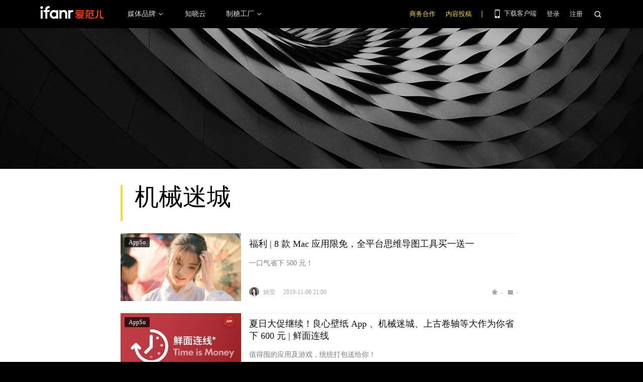

--- FILE ---
content_type: text/html; charset=UTF-8
request_url: https://www.ifanr.com/tags/%E6%9C%BA%E6%A2%B0%E8%BF%B7%E5%9F%8E
body_size: 11385
content:
<!DOCTYPE html>
<html lang="zh-CN">
<head>
  <meta charset="UTF-8">
  <meta property="og:site_name" content="爱范儿" />
<meta property="og:type" content="article" />
<meta property="og:url" content="https://www.ifanr.com" />
  <meta name="MSSmartTagsPreventParsing" content="true" />
  <meta http-equiv="imagetoolbar" content="no" />
  <meta name="robots" content="all" />
  <meta name="viewport" content="width=device-width, initial-scale=1.0, user-scalable=yes"/>
  <title> 机械迷城 | 爱范儿 </title>
  <link rel="shortcut icon" href="https://images.ifanr.cn/wp-content/themes/ifanr-5.0-pc/static/images/favicon.ico" />
  <link rel="dns-prefetch" href="//7tn0u2fl3q-dsn.algolia.net/">
  <link rel="dns-prefetch" href="//at.alicdn.com/">
  <link rel="dns-prefetch" href="//cdn.ifanr.cn/">
  <link rel="dns-prefetch" href="//images.ifanr.cn/">
  <link rel="dns-prefetch" href="//s3.ifanr.com/">
  <link rel="dns-prefetch" href="//sso.ifanr.com/">
  <meta name="theme-color" content="#000">
    <meta property="og:site_name" content="爱范儿" />
  <meta property="og:type" content="article" />
      <meta property="og:url" content="https://www.ifanr.com" />
      <script type="application/ld+json">
  {
    "@context": "http://schema.org",
    "@type": "",
    "headline":"",
    "mainEntityOfPage": {
      "@type": "WebPage",
      "@id": ""
    },
    "image": "",
    "datePublished": "",
    "dateModified":"",
    "author": {
      "@type": "Person",
      "name":""
    },
     "publisher": {
      "@type": "Organization",
      "name": "ifanr",
      "logo": {
        "@type": "ImageObject",
        "url": "https://dl.ifanr.cn/ifanr/ifanr-logo.jpg"
      }
    },
    "description": ""
  }
  </script>

  
<!-- BEGIN Metadata added by Add-Meta-Tags WordPress plugin -->
<meta name="description" content="Content tagged with 机械迷城." />
<meta name="keywords" content="机械迷城" />
<meta property="og:type" content="website" />
<meta property="og:site_name" content="爱范儿" />
<meta property="og:title" content="机械迷城" />
<meta property="og:url" content="https://www.ifanr.com/tags/%e6%9c%ba%e6%a2%b0%e8%bf%b7%e5%9f%8e" />
<meta property="og:description" content="Content tagged with 机械迷城." />
<meta property="og:locale" content="zh_CN" />
<meta property="og:image" content="https://images.ifanr.cn/wp-content/themes/ifanr-5.0-pc/static/images/ifanr/ifanr-logo.svg" />
<meta property="og:image:secure_url" content="https://images.ifanr.cn/wp-content/themes/ifanr-5.0-pc/static/images/ifanr/ifanr-logo.svg" />
<meta name="twitter:card" content="summary_large_image" />
<meta name="twitter:creator" content="@ifanr" />
<meta name="twitter:site" content="@ifanr" />
<meta name="twitter:title" content="机械迷城" />
<meta name="twitter:description" content="Content tagged with 机械迷城." />
<meta name="twitter:image" content="https://images.ifanr.cn/wp-content/themes/ifanr-5.0-pc/static/images/ifanr/ifanr-logo.svg" />
<!-- END Metadata added by Add-Meta-Tags WordPress plugin -->

<link rel='dns-prefetch' href='//images.ifanr.cn' />
<link rel='dns-prefetch' href='//s.w.org' />
<link rel='dns-prefetch' href='//s3.ifanr.com' />
<link rel='stylesheet' id='videojs-css'  href='https://images.ifanr.cn/wp-content/plugins/more-editor-style/editor-function-button-style.css?ver=4.9.9' type='text/css' media='all' />
<link rel='stylesheet' id='doge-style-css'  href='//images.ifanr.cn/wp-content/themes/ifanr-5.0-pc/static/dist/app-85e04f4bc4.min.css?ver=4.9.9' type='text/css' media='all' />
<link rel='stylesheet' id='widgetbuzz-css'  href='//images.ifanr.cn/wp-content/plugins/ifanr-widget-buzz/dist/build/buzz.auto_create_ts_1446046962.css?ver=4.9.9' type='text/css' media='all' />
<link rel='https://api.w.org/' href='https://www.ifanr.com/wp-json/' />
<link rel="EditURI" type="application/rsd+xml" title="RSD" href="https://www.ifanr.com/xmlrpc.php?rsd" />
<link rel="wlwmanifest" type="application/wlwmanifest+xml" href="https://images.ifanr.cn/wp-includes/wlwmanifest.xml" /> 
<script type="7ecc40f798a975303d5568b3-text/javascript">
/* Try to get out of frames! */
var isAppsoWebsite = /^https?:\/\/(www\.)?ifanr\.com\/app\/?/.test(document.location.href);
if (window.top != window.self && !isAppsoWebsite) {
  window.top.location = self.location.href;
}

var ga = ga || function() {(ga.q = ga.q || []).push(arguments)};

var STATIC_URL = "https://images.ifanr.cn/wp-content/themes/ifanr-5.0-pc/static/";
var POST_DEFAULT_THUMBNAIL_SMALL = "https://images.ifanr.cn/wp-content/themes/ifanr-5.0-pc/static/images/ifanr/article-default-thumbnail-small.jpg";
var POST_DEFAULT_THUMBNAIL_MIDDLE = "https://images.ifanr.cn/wp-content/themes/ifanr-5.0-pc/static/images/ifanr/article-default-thumbnail-middle.jpg";
var IMG_LARGE = "720",
    IMG_MEDIUM = "320",
    IMG_SMALL = "260",
    IMG_XSMALL = "100";
</script>
  

  <script type="7ecc40f798a975303d5568b3-text/javascript">
    USER = {};
    USER.SSO_URL_MYACCOUNT = 'https://sso.ifanr.com/myaccount/';
    USER.SSO_URL_LOGIN = 'https://sso.ifanr.com/embed/login/' + '?referer=' + location.origin;
    USER.SSO_URL_REGISTER = 'https://sso.ifanr.com/embed/login/#register' + '?referer=' + location.origin;
    USER.SSO_URL_LOGOUT = '';
    USER.SSO_USER_ACTIVITY = 'https://sso.ifanr.com/myactivity/';

    IFR = {};
    IFR.apiUrl = '/api/v3.0/';
    IFR.staticUrl = "https://images.ifanr.cn/wp-content/themes/ifanr-5.0-pc/static/"
    IFR.slideNum = 3;
    IFR.apiNonce = {
      appkey: 'lI5287M8UyxBI98U2YKq',
      timestamp: '1768715480',
      sign: '33e72b5e82e38eb85a61153b277d1b2e'
    };
    IFR.ssoHost = 'https://sso.ifanr.com/';

    IFR.COLLECTION_LOAD_MORE_URL = 'https://sso.ifanr.com/api/v5/wp/article/?tag=机械迷城';

      </script>

  

</head>

<body class="archive tag tag-41373" data-component="TextClamp">
  <div class="page-body">

        <div id="progress-bar"><div class="white"></div><div class="red"></div></div>

    <div class="sidebar-drawer-menu-overlay js-drawer-menu-overlay--hide"
    data-component="DrawerMenuOverlay">
  <div class="sidebar-drawer-menu">
    <header class="sidebar-drawer-menu__title menu-wrap-seprator">分类</header>
    <div class="menu-wrap">
      <ul>
                <li class="menu-wrap__item menu-wrap-seprator"><a href="https://www.ifanr.com/category/aigc">AIGC</a></li>
                <li class="menu-wrap__item menu-wrap-seprator"><a href="https://www.ifanr.com/category/cartoon-saloon">Cartoon Saloon</a></li>
                <li class="menu-wrap__item menu-wrap-seprator"><a href="https://www.ifanr.com/category/ces2018">CES 2018</a></li>
                <li class="menu-wrap__item menu-wrap-seprator"><a href="https://www.ifanr.com/category/cesaisa">CES Asia</a></li>
                <li class="menu-wrap__item menu-wrap-seprator"><a href="https://www.ifanr.com/category/ces2019">CES2019</a></li>
                <li class="menu-wrap__item menu-wrap-seprator"><a href="https://www.ifanr.com/category/ifanq">ifanQ</a></li>
                <li class="menu-wrap__item menu-wrap-seprator"><a href="https://www.ifanr.com/category/top-rank">ifanRank</a></li>
                <li class="menu-wrap__item menu-wrap-seprator"><a href="https://www.ifanr.com/category/ifanrank">ifanrank</a></li>
                <li class="menu-wrap__item menu-wrap-seprator"><a href="https://www.ifanr.com/category/top-rank/ifanrank-top-rank">ifanRank</a></li>
                <li class="menu-wrap__item menu-wrap-seprator"><a href="https://www.ifanr.com/category/ifanrank-2018">ifanRank 2018</a></li>
                <li class="menu-wrap__item menu-wrap-seprator"><a href="https://www.ifanr.com/category/mindtalk">MindTalk</a></li>
                <li class="menu-wrap__item menu-wrap-seprator"><a href="https://www.ifanr.com/category/mwc-2018">MWC 2018</a></li>
                <li class="menu-wrap__item menu-wrap-seprator"><a href="https://www.ifanr.com/category/interviews">专访</a></li>
                <li class="menu-wrap__item menu-wrap-seprator"><a href="https://www.ifanr.com/category/product">产品</a></li>
                <li class="menu-wrap__item menu-wrap-seprator"><a href="https://www.ifanr.com/category/people">人物</a></li>
                <li class="menu-wrap__item menu-wrap-seprator"><a href="https://www.ifanr.com/category/business">公司</a></li>
                <li class="menu-wrap__item menu-wrap-seprator"><a href="https://www.ifanr.com/category/candysign">制糖工厂</a></li>
                <li class="menu-wrap__item menu-wrap-seprator"><a href="https://www.ifanr.com/category/%e5%95%86%e4%b8%9a">商业</a></li>
                <li class="menu-wrap__item menu-wrap-seprator"><a href="https://www.ifanr.com/category/%e5%9b%be%e8%ae%b0">图记</a></li>
                <li class="menu-wrap__item menu-wrap-seprator"><a href="https://www.ifanr.com/category/%e5%a5%bd%e8%8e%b1%e5%9d%9e">好莱坞</a></li>
                <li class="menu-wrap__item menu-wrap-seprator"><a href="https://www.ifanr.com/category/%e5%b0%8f%e7%a8%8b%e5%ba%8f">小程序</a></li>
                <li class="menu-wrap__item menu-wrap-seprator"><a href="https://www.ifanr.com/category/%e5%b9%bf%e5%91%8a">广告</a></li>
                <li class="menu-wrap__item menu-wrap-seprator"><a href="https://www.ifanr.com/category/%e6%96%87%e5%a8%b1">文娱</a></li>
                <li class="menu-wrap__item menu-wrap-seprator"><a href="https://www.ifanr.com/category/innovation">新创</a></li>
                <li class="menu-wrap__item menu-wrap-seprator"><a href="https://www.ifanr.com/category/%e6%96%b0%e6%b6%88%e8%b4%b9">新消费</a></li>
                <li class="menu-wrap__item menu-wrap-seprator"><a href="https://www.ifanr.com/category/ifanrnews">早报</a></li>
                <li class="menu-wrap__item menu-wrap-seprator"><a href="https://www.ifanr.com/category/evaluation">模范评测</a></li>
                <li class="menu-wrap__item menu-wrap-seprator"><a href="https://www.ifanr.com/category/%e6%b1%bd%e8%bd%a6">汽车</a></li>
                <li class="menu-wrap__item menu-wrap-seprator"><a href="https://www.ifanr.com/category/game-special">游戏</a></li>
                <li class="menu-wrap__item menu-wrap-seprator"><a href="https://www.ifanr.com/category/ifanr">爱范儿</a></li>
                <li class="menu-wrap__item menu-wrap-seprator"><a href="https://www.ifanr.com/category/special">特稿</a></li>
                <li class="menu-wrap__item menu-wrap-seprator"><a href="https://www.ifanr.com/category/life">生活</a></li>
                <li class="menu-wrap__item menu-wrap-seprator"><a href="https://www.ifanr.com/category/%e7%a1%ac%e4%bb%b6">硬件</a></li>
                <li class="menu-wrap__item menu-wrap-seprator"><a href="https://www.ifanr.com/category/tangzhi">糖纸</a></li>
                <li class="menu-wrap__item menu-wrap-seprator"><a href="https://www.ifanr.com/category/tangzhi-evaluation">糖纸众测</a></li>
                <li class="menu-wrap__item menu-wrap-seprator"><a href="https://www.ifanr.com/category/%e8%8c%83%e8%af%84">范评</a></li>
                <li class="menu-wrap__item menu-wrap-seprator"><a href="https://www.ifanr.com/category/intelligentcar">董车会</a></li>
                <li class="menu-wrap__item menu-wrap-seprator"><a href="https://www.ifanr.com/video">视频</a></li>
                <li class="menu-wrap__item menu-wrap-seprator"><a href="https://www.ifanr.com/category/%e8%ae%be%e8%ae%a1">设计</a></li>
                <li class="menu-wrap__item menu-wrap-seprator"><a href="https://www.ifanr.com/category/review">评测</a></li>
                <li class="menu-wrap__item menu-wrap-seprator"><a href="https://www.ifanr.com/category/%e8%bd%af%e4%bb%b6">软件</a></li>
                <li class="menu-wrap__item menu-wrap-seprator"><a href="https://www.ifanr.com/category/future">近未来</a></li>
              </ul>
            <div class="special-section">
              </div>
    </div>
  </div>
</div>
          <header class="c-global-header" data-component="Navbar" role="navigation" aria-label="网站导航">

      <div class="c-header-navbar js-navbar">
  <div class="c-header-navbar__content" data-component="UserPanel" role="navigation" aria-label="网站导航">
    <div class="c-header-navbar－content__left">
      <a ga-bind="click" ga-action="click" ga-category="MainPage_Header" ga-label="ifanr Button" href="https://www.ifanr.com/" aria-label="返回首页">
        <img class="c-header-navbar__logo" src="https://images.ifanr.cn/wp-content/themes/ifanr-5.0-pc/static/images/ifanr/ifanr-logo.svg" alt="爱范儿 LOGO">
      </a>
      <ul class="c-header-navigation">
        <li class="c-header-navigation__item" style="cursor: default">
          媒体品牌
          <img class="c-header-navigation__item-arrow" src="https://images.ifanr.cn/wp-content/themes/ifanr-5.0-pc/static/images/navbar-arrow.svg" />
          <div class="c-header-navigation__item-panel-box" style="width: 1040px; left: -137px">
            <div class="c-header-navigation__item-panel">
              <div class="c-qrcode-box">
                <img class="c-qrcode-box__img" src="https://images.ifanr.cn/wp-content/themes/ifanr-5.0-pc/static/images/qrcode/ifanr.png" />
                <div class="c-qrcode-box__brand">爱范儿</div>
                <div class="c-qrcode-box__description">关注明日产品的数字潮牌</div>
              </div>
              <div class="c-qrcode-box">
                <img class="c-qrcode-box__img" src="https://images.ifanr.cn/wp-content/themes/ifanr-5.0-pc/static/images/qrcode/appso.png" />
                <div class="c-qrcode-box__brand">APPSO</div>
                <div class="c-qrcode-box__description">先进工具，先知先行，AIGC 的灵感指南</div>
              </div>
              <div class="c-qrcode-box">
                <img class="c-qrcode-box__img" src="https://images.ifanr.cn/wp-content/themes/ifanr-5.0-pc/static/images/qrcode/dongchehui.png" />
                <div class="c-qrcode-box__brand">董车会</div>
                <div class="c-qrcode-box__description">造车新时代，明日出行家</div>
              </div>
              <div class="c-qrcode-box">
                <img class="c-qrcode-box__img" src="https://images.ifanr.cn/wp-content/themes/ifanr-5.0-pc/static/images/qrcode/coolbuy.png" />
                <div class="c-qrcode-box__brand">玩物志</div>
                <div class="c-qrcode-box__description">探索城市新生活方式，做你的明日生活指南</div>
              </div>
            </div>
          </div>
        </li>
        <li class="c-header-navigation__item">
          <a href="https://cloud.minapp.com/?utm_source=ifanr&utm_medium=navigation" target="_blank" ga-bind="click" ga-category="MainPage_Header" ga-action="ClickCloudminapp" ga-label="CloudMinapp Button">知晓云</a>
        </li>
        <li class="c-header-navigation__item" style="cursor: default">
          制糖工厂
          <img class="c-header-navigation__item-arrow" src="https://images.ifanr.cn/wp-content/themes/ifanr-5.0-pc/static/images/navbar-arrow.svg" />
          <div class="c-header-navigation__item-panel-box" style="width: 374px; left: -20px">
            <div class="c-header-navigation__item-panel" style="bottom: 45px">
              <div class="c-candysign-box">
                <div>
                  <img class="c-candysign-box__logo" src="https://images.ifanr.cn/wp-content/themes/ifanr-5.0-pc/static/images/navbar-candysign-logo.svg" />
                  <span>扫描小程序码，了解更多</span>
                  <img class="c-candysign-box__arrow" src="https://images.ifanr.cn/wp-content/themes/ifanr-5.0-pc/static/images/navbar-candysign-arrow.svg" />
                </div>
                <img class="c-candysign-box__qrcode" src="https://images.ifanr.cn/wp-content/themes/ifanr-5.0-pc/static/images/qrcode/candysign.png" />
              </div>
            </div>
          </div>
        </li>
      </ul>
    </div>
    <div class="c-header-navbar－content__right">
      <a class="c-header-navbar__cooperation" href="https://www.ifanr.com/adinfo" ga-bind="click" ga-category="MainPage_Header" ga-action="ToReport" ga-label="Cooperation Page">商务合作</a>
      <a class="c-header-navbar__report" href="https://www.ifanr.com/about/contribute/" ga-bind="click" ga-category="MainPage_Header" ga-action="ToReport" ga-label="Report Page">内容投稿</a>
      <div class="c-header-navbar__separation"></div>
      <div class="c-header-sns__about--hover">
        <a href="/ifanr-app-download/" target="_blank" ga-bind="click" ga-category="MainPage_Header" ga-action="ClickDownloadPage" ga-label="DownloadPage Button" aria-label="下载客户端">
          <i class="ifanrx ifanrx-phone icon-phone"></i>
          下载客户端
        </a>
        <div class="c-download-client o-navbar-tooltip" ga-bind="hover" ga-category="MainPage_Header" ga-label="HoverDownloadPage" ga-action="DownloadPage">
          <img src="https://images.ifanr.cn/wp-content/themes/ifanr-5.0-pc/static/images/ifanr-app.png" alt="下载客户端">
          <div class="o-navbar-tooltip__spliter"></div>
          <img src="https://images.ifanr.cn/wp-content/themes/ifanr-5.0-pc/static/images/ifanr/ifanr-nav-logo.svg" alt="爱范儿 logo">
        </div>
      </div>
      <ul class="c-global-navbar__user c-user-bar" data-component="SSOUser">
        <li class="js-navbar-user-unauthenticated c-user-bar__unauthenticated">
          <div class="c-global-navbar-login js-button-login" ga-bind="click" ga-category="MainPage_Header" ga-action="ClickLogin" ga-label="login" role="link" aria-label="登录">登录</div>
        </li>
        <li class="js-navbar-user-unauthenticated c-user-bar__unauthenticated">
          <div class="c-global-navbar-login js-button-register" ga-bind="click" ga-category="MainPage_Header" ga-action="ToSign-up" ga-label="register" role="link" aria-label="注册">注册</div>
        </li>
        <li class="js-navbar-user-authenticated c-user-bar__authenticated is-hidden">
          <img class="js-user-avatar c-user-bar__avatar"  src="" ga-bind="click" ga-category="MainPage_Header" ga-action="Profile" ga-label="enter" role="button" aria-label="我的账号">
        </li>
        <div class="user-panel hidden">
  <div class="user-card">
    <div class="user-info">
      <img class="user-info__avatar" src="#" alt="" ga-bind="click" ga-category="Head" ga-action="Profile" ga-label="avator">
      <div class="user-info__nickname-email">
        <span class="user-info__nickname"></span>
        <span class="user-info__email"></span>
      </div>
      <a href="https://sso.ifanr.com/myaccount/" target="_blank" class="cover-block">
      
      </a>
    </div>
    <ul class="user-nav">
      <li><a href="https://sso.ifanr.com/myactivity/" ga-bind="click" ga-category="Head" ga-action="Profile" ga-label="myrecent" target="_blank">我的动态</a></li>
      <li><a href="https://sso.ifanr.com/mymessage/" ga-bind="click" ga-category="Head" ga-action="Profile" ga-label="notice" target="_blank">消息中心<span class="notification-count"></span></a></li>
      <li><a href="https://sso.ifanr.com/mycollection/" ga-bind="click" ga-category="Head" ga-action="Profile" ga-label="mycollection" target="_blank">我的收藏</a></li>
      <li><a href="https://sso.ifanr.com/myaccount/" ga-bind="click" ga-category="Head" ga-action="Profile" ga-label="mysetting" target="_blank">账户设置</a></li>
    </ul>
    <a href="https://sso.ifanr.com/logout/" class="user-card__logout-link" ga-bind="click" ga-category="Head" ga-action="Profile" ga-label="logout">退出登录</a>
  </div>
</div>      </ul>
      <div class="c-header-navbar__search">
        <i class="js-navbar-search-btn ifanrx ifanrx-search" ga-bind="click" ga-category="MainPage_Header" ga-action="ClickSearchButton" ga-label="search button" role="button" aria-label="搜索"></i>
      </div>
    </div>
  </div>
</div>
  
  <div class="c-content-search c-content-search_modal" data-component="Search" role="search" aria-label="搜索">
  <div class="c-content-search__input">
    <i class="c-content-search__close ifanrx ifanrx-guanbi-sousuolan js-search-close-btn"></i>
    <input class="js-modal-search-input" type="input" name="" placeholder="请输入关键字" data-query="">
    <i class="c-content-search__search ifanrx ifanrx-sousuo-sousuolan js-modal-search-btn" href=""></i>
  </div>
  <div class="clearfix c-content-search__empty-box is-hidden js-search-empty">
    <div class="c-content-hot__search">
      <div class="c-content-hot__label">热门搜索</div>
        <ul class="c-header-search__hot-word">
        </ul>
    </div>
      </div>
  <div class="c-content-search__result js-search-result is-hidden" role="list" aria-label="搜索结果">
      <p class="c-content-search-result__title">为您查询到 <span class="js-search-result-count"></span> 篇文章</p>
      <ul class="js-search-result-list"></ul>
      <button class="c-search-load-more js-search-load-more">加载更多</button>
  </div>
  <div class="c-content-search__loading js-search-loading"></div>
</div></header>    
        <div class="c-archive-header o-full-width" style="background-image:url('https://images.ifanr.cn/wp-content/themes/ifanr-5.0-pc/static/images/archive-covers/common-tag.jpg')">
  
  </div>
  <div id="articles-collection" class="o-wrapper o-matrix o-matrix--archive ">
    <div class="c-archive-header__container">
      <h1 class="c-archive-header__title">机械迷城</h1>
      <div class="c-archive-header__desc"></div>
    </div>
          <div>
                  <div class="article-item article-item--list">
            <div class="article-image cover-image">
              <a href="https://www.ifanr.com/app/" class="article-label" target="_blank" >AppSo</a>
              <a href="https://www.ifanr.com/app/1278218" class="article-link cover-block" target="_blank"
                style="background-image:url('https://s3.ifanr.com/wp-content/uploads/2019/11/cunzi_meitu_1.jpg720.png!260')" aria-label="福利 | 8 款 Mac 应用限免，全平台思维导图工具买一送一">
              </a>
            </div>
            <div class="article-info">
              <h3><a href="https://www.ifanr.com/app/1278218" target="_blank">福利 | 8 款 Mac 应用限免，全平台思维导图工具买一送一</a></h3>
              <div class="article-summary">一口气省下  500 元！</div>
              <div class="article-meta" data-post-id="1278218">
                <div class="author-info">
                  <img src="https://s3.ifanr.com/wp-content/uploads/2017/01/-e1485237745235.jpg!100" alt="">
                  <span class="author-name">姚莹</span>
                  <a href="https://www.ifanr.com/author/yaoying" class="cover-block" target="_blank" aria-label="作者主页"></a>
                </div>
                <time data-timestamp="1573045251">2019-11-06 21:00</time>
                <div class="article-comment" data-post-id="1278218">
                  <span class="ifanrx-like like-count js-article-like-count">-</span>
                  <a class="text-link" href="#article-comments" target="_blank"><span class="ifanrx-reply comment-count">-</span></a>
                </div>
              </div>
            </div>
          </div>

              </div>
      <div>
                  <div class="article-item article-item--list">
            <div class="article-image cover-image">
              <a href="https://www.ifanr.com/app/" class="article-label" target="_blank" >AppSo</a>
              <a href="https://www.ifanr.com/app/1081134" class="article-link cover-block" target="_blank"
                style="background-image:url('https://s3.ifanr.com/wp-content/uploads/2016/11/xianmian.jpg!260')" aria-label="夏日大促继续！良心壁纸 App 、机械迷城、上古卷轴等大作为你省下 600 元 | 鲜面连线">
              </a>
            </div>
            <div class="article-info">
              <h3><a href="https://www.ifanr.com/app/1081134" target="_blank">夏日大促继续！良心壁纸 App 、机械迷城、上古卷轴等大作为你省下 600 元 | 鲜面连线</a></h3>
              <div class="article-summary">值得囤的应用及游戏，统统打包送给你！</div>
              <div class="article-meta" data-post-id="1081134">
                <div class="author-info">
                  <img src="https://s3.ifanr.com/wp-content/uploads/2017/01/-e1485237745235.jpg!100" alt="">
                  <span class="author-name">姚莹</span>
                  <a href="https://www.ifanr.com/author/yaoying" class="cover-block" target="_blank" aria-label="作者主页"></a>
                </div>
                <time data-timestamp="1533891046">2018-08-10 16:50</time>
                <div class="article-comment" data-post-id="1081134">
                  <span class="ifanrx-like like-count js-article-like-count">-</span>
                  <a class="text-link" href="#article-comments" target="_blank"><span class="ifanrx-reply comment-count">-</span></a>
                </div>
              </div>
            </div>
          </div>

              </div>
      <div>
                  <div class="article-item article-item--list">
            <div class="article-image cover-image">
              <a href="https://www.ifanr.com/app/" class="article-label" target="_blank" >AppSo</a>
              <a href="https://www.ifanr.com/app/981068" class="article-link cover-block" target="_blank"
                style="background-image:url('https://s3.ifanr.com/wp-content/uploads/2018/02/jxmc.jpg!260')" aria-label="《机械迷城》的中国行：市场野蛮生长，我们慢步向前 | 100 位游戏人">
              </a>
            </div>
            <div class="article-info">
              <h3><a href="https://www.ifanr.com/app/981068" target="_blank">《机械迷城》的中国行：市场野蛮生长，我们慢步向前 | 100 位游戏人</a></h3>
              <div class="article-summary">手绘风格的游戏画面、空灵的背景音乐，让这款游戏充满魔力。</div>
              <div class="article-meta" data-post-id="981068">
                <div class="author-info">
                  <img src="https://s3.ifanr.com/wp-content/uploads/2017/03/chenyanqu.jpg!100" alt="">
                  <span class="author-name">陈艳曲</span>
                  <a href="https://www.ifanr.com/author/chenyanqu" class="cover-block" target="_blank" aria-label="作者主页"></a>
                </div>
                <time data-timestamp="1518160940">2018-02-09 15:22</time>
                <div class="article-comment" data-post-id="981068">
                  <span class="ifanrx-like like-count js-article-like-count">-</span>
                  <a class="text-link" href="#article-comments" target="_blank"><span class="ifanrx-reply comment-count">-</span></a>
                </div>
              </div>
            </div>
          </div>

              </div>
      <div>
                  <div class="article-item article-item--list">
            <div class="article-image cover-image">
              <a href="https://www.ifanr.com/app/" class="article-label" target="_blank" >AppSo</a>
              <a href="https://www.ifanr.com/app/957835" class="article-link cover-block" target="_blank"
                style="background-image:url('https://s3.ifanr.com/wp-content/uploads/2016/11/xianmian.jpg!260')" aria-label="本日限免/降价精选：想玩又舍不得买？你需要这波圣诞促销">
              </a>
            </div>
            <div class="article-info">
              <h3><a href="https://www.ifanr.com/app/957835" target="_blank">本日限免/降价精选：想玩又舍不得买？你需要这波圣诞促销</a></h3>
              <div class="article-summary">本周都有哪些优质的限免应用/游戏？AppSo（微信公众号 AppSo）都为你整理好了~</div>
              <div class="article-meta" data-post-id="957835">
                <div class="author-info">
                  <img src="https://s3.ifanr.com/wp-content/uploads/2017/01/-e1485237745235.jpg!100" alt="">
                  <span class="author-name">姚莹</span>
                  <a href="https://www.ifanr.com/author/yaoying" class="cover-block" target="_blank" aria-label="作者主页"></a>
                </div>
                <time data-timestamp="1513851443">2017-12-21 18:17</time>
                <div class="article-comment" data-post-id="957835">
                  <span class="ifanrx-like like-count js-article-like-count">-</span>
                  <a class="text-link" href="#article-comments" target="_blank"><span class="ifanrx-reply comment-count">-</span></a>
                </div>
              </div>
            </div>
          </div>

              </div>
      <div>
                  <div class="article-item article-item--list">
            <div class="article-image cover-image">
              <a href="https://www.ifanr.com/category/game-special" class="article-label" target="_blank" >游戏</a>
              <a href="https://www.ifanr.com/922060" class="article-link cover-block" target="_blank"
                style="background-image:url('https://s3.ifanr.com/wp-content/uploads/2017/10/chuchel-0.jpg!260')" aria-label="Amanita Design 的新游戏《Chuchel》：它就像是电子游戏与动画短片的跨界作品">
              </a>
            </div>
            <div class="article-info">
              <h3><a href="https://www.ifanr.com/922060" target="_blank">Amanita Design 的新游戏《Chuchel》：它就像是电子游戏与动画短片的跨界作品</a></h3>
              <div class="article-summary">《机械迷城》开发工作室的新游戏。</div>
              <div class="article-meta" data-post-id="922060">
                <div class="author-info">
                  <img src="https://s3.ifanr.com/wp-content/uploads/2015/05/jim-e1432726467505.jpeg!100" alt="">
                  <span class="author-name">积木</span>
                  <a href="https://www.ifanr.com/author/merlin" class="cover-block" target="_blank" aria-label="作者主页"></a>
                </div>
                <time data-timestamp="1507740978">2017-10-12 00:56</time>
                <div class="article-comment" data-post-id="922060">
                  <span class="ifanrx-like like-count js-article-like-count">-</span>
                  <a class="text-link" href="#article-comments" target="_blank"><span class="ifanrx-reply comment-count">-</span></a>
                </div>
              </div>
            </div>
          </div>

              </div>
      <div>
                  <div class="article-item article-item--list">
            <div class="article-image cover-image">
              <a href="https://www.ifanr.com/app/" class="article-label" target="_blank" >AppSo</a>
              <a href="https://www.ifanr.com/app/759559" class="article-link cover-block" target="_blank"
                style="background-image:url('https://s3.ifanr.com/wp-content/uploads/2016/12/maxresdefault-3.jpg!260')" aria-label="唯美插画风，这解谜游戏每一帧都能征服你 | 领客专栏 · 豌豆荚设计奖">
              </a>
            </div>
            <div class="article-info">
              <h3><a href="https://www.ifanr.com/app/759559" target="_blank">唯美插画风，这解谜游戏每一帧都能征服你 | 领客专栏 · 豌豆荚设计奖</a></h3>
              <div class="article-summary">距离「银河历险记 2」的发布，刚好过去整整 10 年。这个白色小人，挽救了灾难，又找回了自己的狗，这次又拾起突然落到家门的喇叭，坐上飞船，踏上了星球冒险之旅。</div>
              <div class="article-meta" data-post-id="759559">
                <div class="author-info">
                  <img src="https://s3.ifanr.com/wp-content/uploads/2015/05/wandoujia_avatar.jpg!100" alt="">
                  <span class="author-name">豌豆荚</span>
                  <a href="https://www.ifanr.com/author/wandoujia" class="cover-block" target="_blank" aria-label="作者主页"></a>
                </div>
                <time data-timestamp="1481342891">2016-12-10 12:08</time>
                <div class="article-comment" data-post-id="759559">
                  <span class="ifanrx-like like-count js-article-like-count">-</span>
                  <a class="text-link" href="#article-comments" target="_blank"><span class="ifanrx-reply comment-count">-</span></a>
                </div>
              </div>
            </div>
          </div>

              </div>
      <div>
                  <div class="article-item article-item--list">
            <div class="article-image cover-image">
              <a href="https://www.ifanr.com/app/" class="article-label" target="_blank" >AppSo</a>
              <a href="https://www.ifanr.com/app/713286" class="article-link cover-block" target="_blank"
                style="background-image:url('https://s3.ifanr.com/wp-content/uploads/2016/09/maxresdefault-10.jpg!260')" aria-label="银河历险记 3 : 机械迷城同厂出品，星夜与谜画的意境解谜大作 #iOS #Mac #PC #Steam">
              </a>
            </div>
            <div class="article-info">
              <h3><a href="https://www.ifanr.com/app/713286" target="_blank">银河历险记 3 : 机械迷城同厂出品，星夜与谜画的意境解谜大作 #iOS #Mac #PC #Steam</a></h3>
              <div class="article-summary">解谜大作「银河历险记 3」终于登陆移动平台，上线即被 App Store 官方推荐，究竟它特别在哪里？</div>
              <div class="article-meta" data-post-id="713286">
                <div class="author-info">
                  <img src="https://s3.ifanr.com/wp-content/uploads/2015/05/avatar.jpg!100" alt="">
                  <span class="author-name">Meldonization</span>
                  <a href="https://www.ifanr.com/author/meldonization" class="cover-block" target="_blank" aria-label="作者主页"></a>
                </div>
                <time data-timestamp="1473104875">2016-09-06 03:47</time>
                <div class="article-comment" data-post-id="713286">
                  <span class="ifanrx-like like-count js-article-like-count">-</span>
                  <a class="text-link" href="#article-comments" target="_blank"><span class="ifanrx-reply comment-count">-</span></a>
                </div>
              </div>
            </div>
          </div>

              </div>
      <div>
                  <div class="article-item article-item--list">
            <div class="article-image cover-image">
              <a href="https://www.ifanr.com/category/business" class="article-label" target="_blank" >公司</a>
              <a href="https://www.ifanr.com/630221" class="article-link cover-block" target="_blank"
                style="background-image:url('https://s3.ifanr.com/wp-content/uploads/2016/03/Samorost-1024x619.jpg!260')" aria-label="捷克游戏工作室 Amanita Design：从自然、神话和艺术中汲取灵感">
              </a>
            </div>
            <div class="article-info">
              <h3><a href="https://www.ifanr.com/630221" target="_blank">捷克游戏工作室 Amanita Design：从自然、神话和艺术中汲取灵感</a></h3>
              <div class="article-summary">来自捷克的游戏工作室，充满人文气质。</div>
              <div class="article-meta" data-post-id="630221">
                <div class="author-info">
                  <img src="https://s3.ifanr.com/wp-content/uploads/2015/05/jim-e1432726467505.jpeg!100" alt="">
                  <span class="author-name">积木</span>
                  <a href="https://www.ifanr.com/author/merlin" class="cover-block" target="_blank" aria-label="作者主页"></a>
                </div>
                <time data-timestamp="1457452623">2016-03-08 23:57</time>
                <div class="article-comment" data-post-id="630221">
                  <span class="ifanrx-like like-count js-article-like-count">-</span>
                  <a class="text-link" href="#article-comments" target="_blank"><span class="ifanrx-reply comment-count">-</span></a>
                </div>
              </div>
            </div>
          </div>

              </div>
      <div>
                  <div class="article-item article-item--list">
            <div class="article-image cover-image">
              <a href="https://www.ifanr.com/app/" class="article-label" target="_blank" >AppSo</a>
              <a href="https://www.ifanr.com/app/568205" class="article-link cover-block" target="_blank"
                style="background-image:url('https://s3.ifanr.com/wp-content/uploads/2015/09/appso4.jpg!260')" aria-label="这款无数人喜爱的解谜游戏，终于有了中文版 | 领客专栏·豌豆荚设计奖">
              </a>
            </div>
            <div class="article-info">
              <h3><a href="https://www.ifanr.com/app/568205" target="_blank">这款无数人喜爱的解谜游戏，终于有了中文版 | 领客专栏·豌豆荚设计奖</a></h3>
              <div class="article-summary">一切都在正文中</div>
              <div class="article-meta" data-post-id="568205">
                <div class="author-info">
                  <img src="https://s3.ifanr.com/wp-content/uploads/2015/05/wandoujia_avatar.jpg!100" alt="">
                  <span class="author-name">豌豆荚</span>
                  <a href="https://www.ifanr.com/author/wandoujia" class="cover-block" target="_blank" aria-label="作者主页"></a>
                </div>
                <time data-timestamp="1443792718">2015-10-02 21:31</time>
                <div class="article-comment" data-post-id="568205">
                  <span class="ifanrx-like like-count js-article-like-count">-</span>
                  <a class="text-link" href="#article-comments" target="_blank"><span class="ifanrx-reply comment-count">-</span></a>
                </div>
              </div>
            </div>
          </div>

              </div>
      <div>
                  <div class="article-item article-item--list">
            <div class="article-image cover-image">
              <a href="https://www.ifanr.com/app/" class="article-label" target="_blank" >AppSo</a>
              <a href="https://www.ifanr.com/app/469289" class="article-link cover-block" target="_blank"
                style="background-image:url('https://s3.ifanr.com/wp-content/uploads/2014/11/title3.jpg!260')" aria-label="要谜团如诗，更要谜境如画 | 美如画的解谜游戏专题">
              </a>
            </div>
            <div class="article-info">
              <h3><a href="https://www.ifanr.com/app/469289" target="_blank">要谜团如诗，更要谜境如画 | 美如画的解谜游戏专题</a></h3>
              <div class="article-summary">一切都在正文中</div>
              <div class="article-meta" data-post-id="469289">
                <div class="author-info">
                  <img src="https://s3.ifanr.com/wp-content/uploads/2015/11/awim.jpg" alt="">
                  <span class="author-name">梁嘉诚</span>
                  <a href="https://www.ifanr.com/author/_awim" class="cover-block" target="_blank" aria-label="作者主页"></a>
                </div>
                <time data-timestamp="1416391133">2014-11-19 17:58</time>
                <div class="article-comment" data-post-id="469289">
                  <span class="ifanrx-like like-count js-article-like-count">-</span>
                  <a class="text-link" href="#article-comments" target="_blank"><span class="ifanrx-reply comment-count">-</span></a>
                </div>
              </div>
            </div>
          </div>

              </div>
  </div>

  <div class="o-wrapper c-load-more is-loaded load-more-card" data-component="LoadMore" data-load-to="#articles-collection" data-autoload="#footer">
    <div class="c-load-more__progress c-loading js-load-progress"></div>
    <span class="c-load-more__button load-more-btn js-load-more">加载更多</span>
  </div>

          <div class="u-clearfix footer-content"></div>
<div class="ifanr-footer" role="contentinfo" aria-label="网站页脚">
  <div class="c-footer" id="footer">
    <div class="o-wrapper">
      <div class="u-clearfix"></div>
      <div class="c-footer__logo">
      </div>
      <div class="c-footer__container">
        <div class="c-footer__navigation" role="navigation" aria-label="品牌信息导航">
          <div>爱范儿，关注明日产品的数字潮牌</div>
          <a href="https://www.ifanr.com" ga-bind="click" ga-category="Footer" ga-action="ClickIfanr"
             ga-label="ifanrButton">爱范儿</a>
          <a href="/app/" ga-bind="click" ga-category="Footer" ga-action="ClickAppSo" ga-label="AppSoButton">AppSo</a>
          <a href="/category/intelligentcar" ga-bind="click" ga-category="Footer" ga-action="ClickTime2Drive"
             ga-label="Time2DriveButton">董车会</a>
          <a href="https://minapp.com/miniapp/" target="_blank" ga-bind="click" ga-category="Footer"
             ga-action="ClickMinapp" ga-label="MinappButton">知晓程序</a>
        </div>
        <div class="c-footer__navigation c-footer-nav-aboutus" role="navigation" aria-label="关于爱范儿">
          <div>关于爱范儿</div>
          <a href="https://www.ifanr.com/about/our-team/" ga-bind="click" ga-category="Footer" ga-action="ClickAboutWe"
             ga-label="AboutWeButton">关于我们</a>
          <a href="https://www.ifanr.com/shequguize/" ga-bind="click" ga-category="Footer" ga-action="ClickCommunityRegulations"
             ga-label="CommunityRegulationsButton">社区规则</a>
          <a href="https://www.ifanr.com/privacypolicy/" ga-bind="click" ga-category="Footer" ga-action="ClickPrivacy-policy"
             ga-label="Privacy-policyButton">隐私策略</a>
          <a href="https://www.lagou.com/gongsi/j25623.html" target="_blank" ga-bind="click" ga-category="Footer" ga-action="ClickJoinus"
             ga-label="Join us Button">加入我们</a>
          <a href="https://www.ifanr.com/adinfo/" ga-bind="click" ga-category="Footer" ga-action="ClickCooperation"
             ga-label="CooperationButton">商务合作</a>
        </div>
        <div class="c-footer__navigation c-footer__navigation--inline-nav" role="region" aria-label="合作伙伴">
          <div>合作伙伴</div>
          <div class="c-footer-sponsors">
            <a href="https://cloud.minapp.com/" target="_blank" class="c-footer-sponsors_item" ga-bind="click"
               aria-label="爱范儿合作伙伴 知晓云"
               ga-category="Footer" ga-action="ClickCloudMinapp" ga-label="CloudMinappButton">
              <div class="c-footer-sponsors_zhixiaoyun"></div>
            </a>
            <a href="https://aws.amazon.com/what-is-cloud-computing" rel="nofollow noopener noreferrer" target="_blank"
               class="c-footer-sponsors_item"
               aria-label="爱范儿合作伙伴 Amazon"
               ga-bind="click" ga-category="Footer" ga-action="ClickAmazon" ga-label="AmazonButton">
              <div class="c-footer-sponsors_amazon"></div>
            </a>
          </div>
        </div>
        <div class="u-clearfix"></div>
        <div class="c-footer__copyright">
          <div class="c-footer__contacts c-contacts" role="list" aria-label="社交媒体">
            <a class="c-contacts__icon c-contacts__icon--weibo" href="https://weibo.com/u/1642720480?tabtype=feed" target="_blank"
               rel="nofollow noopener noreferrer" aria-label="爱范儿官方微博"></a>
            <a class="c-contacts__icon c-contacts__icon--twitter" href="https://x.com/ifanr"
               rel="nofollow noopener noreferrer" target="_blank" aria-label="爱范儿官方 Twitter"></a>
            <a class="c-contacts__icon c-contacts__icon--xiaohongshu" href="https://www.xiaohongshu.com/user/profile/60dc0bae000000002002d9fd"
               rel="nofollow noopener noreferrer" target="_blank" aria-label="爱范儿官方小红书"></a>
            <a class="c-contacts__icon c-contacts__icon--bilibili" href="https://space.bilibili.com/12351332?spm_id_from=333.337.0.0"
               rel="nofollow noopener noreferrer" target="_blank" aria-label="爱范儿官方哔哩哔哩"></a>
            <a class="c-contacts__icon c-contacts__icon--douyin" href="https://www.douyin.com/user/MS4wLjABAAAAZY-Gty7wfG99FzGnseJLC4SlcBpJOSXNOaaj6Fz9QwQ"
               rel="nofollow noopener noreferrer" target="_blank" aria-label="爱范儿官方抖音"></a>
            <a class="c-contacts__icon c-contacts__icon--toutiao" href="https://www.toutiao.com/c/user/token/MS4wLjABAAAAQkBPIHsXri8lTUIQNFb4uEaiM7YLWh-FdUCK7pb4FTg/?source=mine_profile"
               rel="nofollow noopener noreferrer" target="_blank" aria-label="爱范儿官方今日头条"></a>
            <a class="c-contacts__icon c-contacts__icon--baidubaijiahao" href="https://author.baidu.com/home?from=bjh_article&app_id=1543625795951172"
               rel="nofollow noopener noreferrer" target="_blank" aria-label="爱范儿官方百家号"></a>
            <a class="c-contacts__icon c-contacts__icon--youtube" href="https://www.youtube.com/@ifanrvideo6692"
               rel="nofollow noopener noreferrer" target="_blank" aria-label="爱范儿官方 Youtube"></a>
          </div>
          <div class="u-text-right">
            <a href="http://beian.miit.gov.cn" target="_blank"
              rel="nofollow noopener noreferrer" class="js-beian">粤ICP备18066688号-2</a>
            <a href="http://www.beian.gov.cn/portal/registerSystemInfo?recordcode=44010602006618"
              rel="nofollow noopener noreferrer" target="_blank" class="row2 js-gongwanganbei"><i></i>粤公网安备44010602006618号</a>
          </div>

          <div class="u-text">
            <p class="u-text-left">版权所有 &copy; <span class="js-company">广州利沃致远投资管理合伙企业（有限合伙）</span> 2008 - 2023。以商业目的使用爱范儿网站内容需获许可。非商业目的使用授权遵循 <a
                  href="https://creativecommons.org/licenses/by-nc/4.0/">CC BY-NC 4.0</a>。</p>
            <p class="u-text-english">All content is made available under the CC BY-NC 4.0 for non-commercial use. Commercial use of this content is prohibited without explicit permission. </p>
            <div class="u-text-design_studio">Designed by
              <div class="design-studio"><p class="design-studio_name"><span>if</span>
                  <span>Design Studio.</span></p>
                <div class="c-design-studio_card c-popup-qrcode">
                  <div class="c-popup-qrcode__title">关注 if Design Studio.</div>
                  <img class="js-qrcode c-popup-qrcode__image" src="https://images.ifanr.cn/wp-content/themes/ifanr-5.0-pc/static/images/ifanr-desing-studio__qrcode.jpg" alt="if Design Studio. 微信公众号" />
                  <div class="c-popup-qrcode__hint">微信扫码关注公众号 if Design Studio.</div>
                </div>
              </div>
            </div>
          </div>
        </div>
      </div>
    </div>
  </div>
</div>
    
    <div class="c-goto-top" data-component="VisibilityOnScroll"
     data-visibility-top-bound="1200" data-visibility-bottom-bound="#footer" style="visibility: hidden;">
  <a ga-bind="click" ga-action="ClickReport" ga-category="Floating_Action_Button" ga-label="ReportButton" href="https://www.ifanr.com/about/contribute/" class="c-goto-top-item c-goto-top-item--contribute c-goto-top-link" aria-label="内容投稿"></a>
  <div ga-bind="hover" ga-action="HoverDownloadApp" ga-category="Floating_Action_Button" ga-label="DownloadApp Button" class="c-goto-top-item c-goto-top-item--app">
    <div class="c-goto-top__app__container c-goto-top-app">
      <img src="https://images.ifanr.cn/wp-content/themes/ifanr-5.0-pc/static/images/ifanr-app.png" alt="" class="c-goto-top__app__qrcode">
      <div class="c-goto-top-app__intro">
        <p class="c-goto-app-intro__title">爱范儿 App</p>
        <p class="c-goto-app-intro__desc">爱范儿,让未来触手可及</p>
      </div>
    </div>
  </div>
  <div ga-bind="hover" ga-action="HoverQRCard" ga-category="Floating_Action_Button" ga-label="QRCordButton" class="c-goto-top-item c-goto-top-item--qrcodes">
    <div class="c-goto-top__qrcodes__container c-goto-top-qrcodes" data-component="Tab">
      <div class="c-goto-top-qrcodes-nav" data-component="AwesomeUnderline">
        <div class="c-goto-top-qrcodes__tab">
          <span class="c-goto-top-qrcodes-header" as-decorated data-tab="ifanr" data-default-tab>爱范儿</span>
        </div>
        <div class="c-goto-top-qrcodes__tab">
          <span class="c-goto-top-qrcodes-header" as-decorated data-tab="appso">AppSo</span>
        </div>
        <div class="c-goto-top-qrcodes__tab">
          <span class="c-goto-top-qrcodes-header" as-decorated data-tab="coolbuy">玩物志</span>
        </div>
        <div class="c-goto-top-qrcodes__tab">
          <span class="c-goto-top-qrcodes-header" as-decorated data-tab="zhixiaoyun">知晓云</span>
        </div>
        <div class="c-goto-top-qrcodes__tab" style="min-width:60px">
          <span class="c-goto-top-qrcodes-header" as-decorated data-tab="minapp">知晓程序</span>
        </div>
        <div class="c-goto-top-qrcodes__line" as-underline></div>
      </div>
      <div>
        <div class="c-goto-top-qrcodes-body js-goto-top-qrcode" data-tab-target="ifanr">
          <img src="https://images.ifanr.cn/wp-content/themes/ifanr-5.0-pc/static/images/ifanrqrcode.jpg" alt="Ifanr QR Code" class="c-goto-top-qrcodes-body__image">
          <p class="c-goto-top-qrcodes-body__text">关注爱范儿微信号，连接热爱，关注这个时代最好的产品。</p>
        </div>
        <div class="c-goto-top-qrcodes-body js-goto-top-qrcode" data-tab-target="appso">
          <img src="https://images.ifanr.cn/wp-content/themes/ifanr-5.0-pc/static/images/appsoqrcode.jpg" alt="AppSo QR Code" class="c-goto-top-qrcodes-body__image">
          <p class="c-goto-top-qrcodes-body__text">想让你的手机好用到哭？关注这个号就够了。</p>
        </div>
        <div class="c-goto-top-qrcodes-body js-goto-top-qrcode" data-tab-target="coolbuy">
          <img src="https://images.ifanr.cn/wp-content/themes/ifanr-5.0-pc/static/images/coolbuyqrcode.jpg" alt="CoolBuy QR Code" class="c-goto-top-qrcodes-body__image">
          <p class="c-goto-top-qrcodes-body__text">关注玩物志微信号，就是让你乱花钱。</p>
        </div>
        <div class="c-goto-top-qrcodes-body js-goto-top-qrcode" data-tab-target="zhixiaoyun">
          <img src="https://images.ifanr.cn/wp-content/themes/ifanr-5.0-pc/static/images/zhixiaoyunqrcode.jpg" alt="CoolBuy QR Code" class="c-goto-top-qrcodes-body__image">
          <p class="c-goto-top-qrcodes-body__text">小程序开发快人一步。</p>
        </div>
        <div class="c-goto-top-qrcodes-body js-goto-top-qrcode" data-tab-target="minapp">
          <img src="https://images.ifanr.cn/wp-content/themes/ifanr-5.0-pc/static/images/minappqrcode.jpg" alt="CoolBuy QR Code" class="c-goto-top-qrcodes-body__image">
          <p class="c-goto-top-qrcodes-body__text">最好的微信新商业服务平台。</p>
        </div>
      </div>
    </div>
  </div>
  <div class="c-goto-top-item c-goto-top-item--go" ga-bind="click" ga-category="Floating_Action_Button" ga-action="ClickTop" ga-label="TopButton" data-component="GotoTop"></div>
</div>
  </div>
  


<script type="7ecc40f798a975303d5568b3-text/javascript" src='//images.ifanr.cn/wp-content/themes/ifanr-5.0-pc/static/dist/app-20c5297caf.min.js?ver=4.9.9'></script>
      <![if gte IE 9]>
    <script src="//cdn.ifanr.cn/vendor/raven/3.22.4/raven.min.js" type="7ecc40f798a975303d5568b3-text/javascript"></script>
    <script type="7ecc40f798a975303d5568b3-text/javascript">
      Raven.config('https://d19b2d48c27542a2af4f6ff35063ebaf@sentry.io/41363', {}).install();
      window.onerror = function(msg, src, lineNo, columnNo, err) {
        var string = msg.toLowerCase();
        if (string.indexOf(substring) > -1) {
          return;
        }
          Raven.captureException(err)
      };
    </script>
    <![endif]>
    <script type="7ecc40f798a975303d5568b3-text/javascript">
  _atrk_opts = { atrk_acct:"M/54m1aU8KL352", domain:"ifanr.com",dynamic: true};
  (function() { var as = document.createElement('script'); as.type = 'text/javascript'; as.async = true; as.src = "https://d31qbv1cthcecs.cloudfront.net/atrk.js"; var s = document.getElementsByTagName('script')[0];s.parentNode.insertBefore(as, s); })();
  </script>
  <noscript><img src="https://d5nxst8fruw4z.cloudfront.net/atrk.gif?account=M/54m1aU8KL352" style="display:none" height="1" width="1" alt="" /></noscript>
  <script type="7ecc40f798a975303d5568b3-text/javascript">
    (function(i,s,o,g,r,a,m){i['GoogleAnalyticsObject']=r;i[r]=i[r]||function(){
      (i[r].q=i[r].q||[]).push(arguments)},i[r].l=1*new Date();a=s.createElement(o),
      m=s.getElementsByTagName(o)[0];a.async=1;a.src=g;m.parentNode.insertBefore(a,m)
    })(window,document,'script','//analytics.ifanrusercontent.com/analytics.js','ga');
  </script>
  <script type="7ecc40f798a975303d5568b3-text/javascript">
    (function(){
      var bp = document.createElement('script');
      var curProtocol = window.location.protocol.split(':')[0];
      if (curProtocol === 'https') {
        bp.src = 'https://zz.bdstatic.com/linksubmit/push.js';
      } else {
        bp.src = 'http://push.zhanzhang.baidu.com/push.js';
      }
      var s = document.getElementsByTagName("script")[0];
      s.parentNode.insertBefore(bp, s);
    })();
  </script>
  <script src="https://images.ifanr.cn/wp-content/plugins/ifanr-function/library/js/animate.min.js" type="7ecc40f798a975303d5568b3-text/javascript"></script>
    <script type="7ecc40f798a975303d5568b3-text/javascript">
      $(document).ready(function () {
        var widgetId = '';
        if (widgetId) {
          return new window.WidgetBuzz('#' + widgetId);
        }
        return;
      });
    </script>
    
    <script src="/cdn-cgi/scripts/7d0fa10a/cloudflare-static/rocket-loader.min.js" data-cf-settings="7ecc40f798a975303d5568b3-|49" defer></script><script defer src="https://static.cloudflareinsights.com/beacon.min.js/vcd15cbe7772f49c399c6a5babf22c1241717689176015" integrity="sha512-ZpsOmlRQV6y907TI0dKBHq9Md29nnaEIPlkf84rnaERnq6zvWvPUqr2ft8M1aS28oN72PdrCzSjY4U6VaAw1EQ==" data-cf-beacon='{"version":"2024.11.0","token":"dca58e0aef67448a85ca9cda6a0e8f71","server_timing":{"name":{"cfCacheStatus":true,"cfEdge":true,"cfExtPri":true,"cfL4":true,"cfOrigin":true,"cfSpeedBrain":true},"location_startswith":null}}' crossorigin="anonymous"></script>
</body>
</html>

<!-- t:0.08983, h:'2026-01-18T13:51:20+08:00 28800', H:'i-ifanrcom-1000' -->